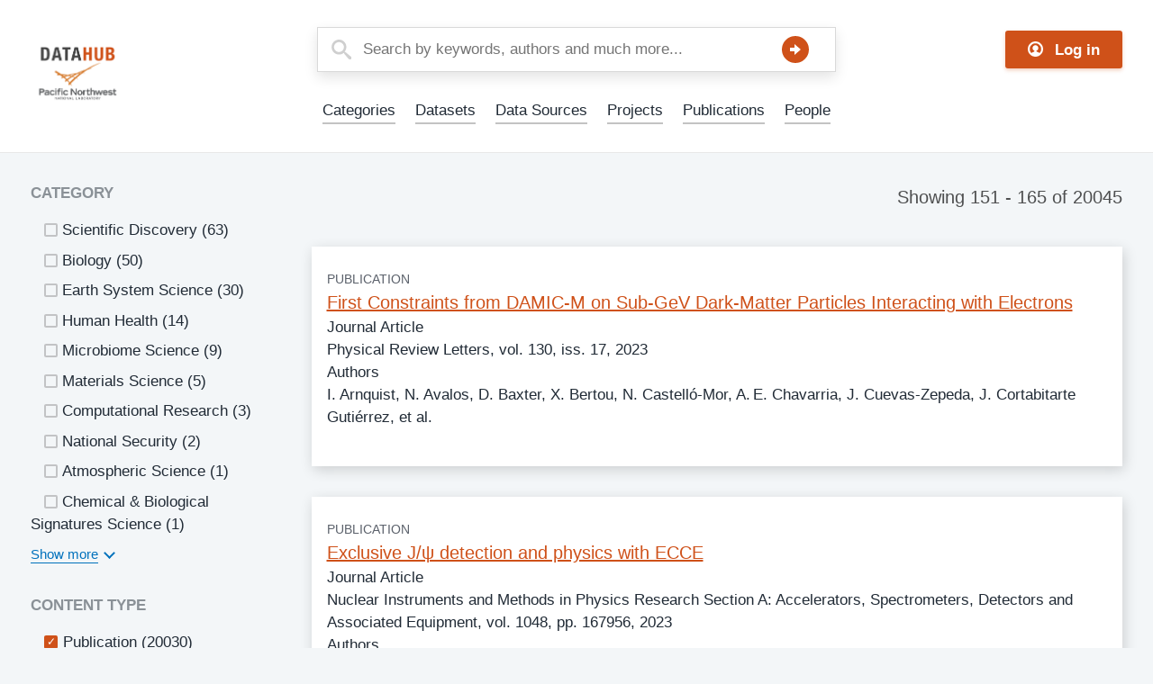

--- FILE ---
content_type: text/html; charset=UTF-8
request_url: https://data.pnnl.gov/?f%5B0%5D=content_type%3Apacifica_institution&f%5B1%5D=content_type%3Apacifica_publication&keys=&page=10
body_size: 74468
content:


<!DOCTYPE html>
<html lang="en" dir="ltr" prefix="content: http://purl.org/rss/1.0/modules/content/  dc: http://purl.org/dc/terms/  foaf: http://xmlns.com/foaf/0.1/  og: http://ogp.me/ns#  rdfs: http://www.w3.org/2000/01/rdf-schema#  schema: http://schema.org/  sioc: http://rdfs.org/sioc/ns#  sioct: http://rdfs.org/sioc/types#  skos: http://www.w3.org/2004/02/skos/core#  xsd: http://www.w3.org/2001/XMLSchema# " class="no-js">
  <head>
    <meta charset="utf-8" />
<script async src="https://www.googletagmanager.com/gtag/js?id=G-9PQ80FZLQJ"></script>
<script>window.dataLayer = window.dataLayer || [];function gtag(){dataLayer.push(arguments)};gtag("js", new Date());gtag("set", "developer_id.dMDhkMT", true);gtag("config", "G-9PQ80FZLQJ", {"groups":"default","page_placeholder":"PLACEHOLDER_page_location"});</script>
<link rel="canonical" href="https://data.pnnl.gov/" />
<link rel="shortlink" href="https://data.pnnl.gov/" />
<meta name="Generator" content="Drupal 9 (https://www.drupal.org)" />
<meta name="MobileOptimized" content="width" />
<meta name="HandheldFriendly" content="true" />
<meta name="viewport" content="width=device-width, initial-scale=1.0" />
<meta http-equiv="x-ua-compatible" content="ie=edge" />
<link rel="icon" href="/themes/contrib/datahub_theme/favicon.ico" type="image/vnd.microsoft.icon" />

    <title>Search | Datahub</title>
    <link rel="stylesheet" media="all" href="/sites/default/files/css/css_vOw3RLxHtohSPy8CwdqckWYpTZhUoCMjtWVMUNls61E.css" />
<link rel="stylesheet" media="all" href="/sites/default/files/css/css_FtoNlrSaByxO_BRBQ-iskhjSzOVBzTSKo_os7tyRy50.css" />

    <script src="/themes/contrib/datahub_theme/js/lib/modernizr.min.js?v=3.11.7"></script>
<script src="/core/misc/modernizr-additional-tests.js?v=3.11.7"></script>

  </head>
  <body class="path-frontpage front">
    <div class="skiplinks">
      <a href="#main" class="skiplinks__link visually-hidden focusable">Skip to main content</a>
    </div>
    
      <div class="dialog-off-canvas-main-canvas" data-off-canvas-main-canvas>
    
<div class="layout-container">
  <div class="l-site-header">
    <header class="l-header" role="banner">
  <div class="l-constrain">
        




  
  
    

  
      <div class="site-branding">
              <a class="site-logo" href="/" title="Home" rel="home">
  <img class="site-logo__image" src="/themes/contrib/datahub_theme/datahub-logo.png" alt="Home" />
</a>
                      </div>
  
  
  



  
  
    

  
      

  <div  class="menu menu--account">
      <a href="/user/login" class="button " >  <svg width="24px" height="24px" viewBox="0 0 24 24" version="1.1" xmlns="http://www.w3.org/2000/svg" xmlns:xlink="http://www.w3.org/1999/xlink">
    <path d="M12,0 C5.4,0 0,5.4 0,12 C0,18.6 5.4,24 12,24 C18.6,24 24,18.6 24,12 C24,5.4 18.6,0 12,0 Z M18.15,18.45 C17.55,17.4 16.35,16.95 15,16.5 C13.95,16.2 13.65,15.6 13.5,14.7 C15.15,14.1 16.5,12.45 16.5,10.5 C16.5,7.95 14.55,6 12,6 C9.45,6 7.5,7.95 7.5,10.5 C7.5,12.45 8.7,14.1 10.5,14.7 C10.35,15.6 10.05,16.2 9,16.5 C7.65,16.95 6.45,17.4 5.85,18.45 C4.05,16.8 3,14.55 3,12 C3,7.05 7.05,3 12,3 C16.95,3 21,7.05 21,12 C21,14.55 19.95,16.8 18.15,18.45 Z"></path>
  </svg>
<span>Log in</span></a>
  </div>

  
  
  




  <div  class="views-exposed-form block block--provider-views block--id-views-exposed-filter-blocksolr-search-content-page-1" data-drupal-selector="views-exposed-form-solr-search-content-page-1" id="block-exposedformsolr-search-contentpage-1">

  
  
    

      <div  class="block__content">
  
      <form action="/search" method="get" id="views-exposed-form-solr-search-content-page-1" accept-charset="UTF-8">
  

<div class="form-item form-item--textfield form-item--id-keys js-form-item js-form-type-textfield js-form-item-keys has-no-label">
        

<input placeholder="Search by keywords, authors and much more..." data-drupal-selector="edit-keys" type="text" id="edit-keys--2" name="keys" value="" size="30" maxlength="128" class="form-item__text">

        </div>

<div data-drupal-selector="edit-actions" class="form-actions form-wrapper js-form-wrapper" id="edit-actions--2">
<button data-drupal-selector="edit-submit-solr-search-content-2" type="submit" id="edit-submit-solr-search-content--2" value="Search" class="button js-form-submit">Search</button>
</div>


</form>

  
      </div>
  
  
  </div>




  <div  id="block-sitealert-2" class="block block--provider-site-alert block--id-site-alert-block">

  
  
    

      <div  class="block__content">
  
      <div class="site-alert" aria-live="polite"></div>
  
      </div>
  
  
  </div>

    </div>
</header>


    <div class="l-navigation">
  <div class="l-constrain">
        <nav role="navigation">
  <h2 class="visually-hidden">Main Menu</h2>
      

                          <ul  class="menu menu--main">
        
            
                              
      
      
      <li  class="menu__item">
        <a href="/categories" class="menu__link" data-drupal-link-system-path="categories">Categories</a>
              </li>
    
            
                              
      
      
      <li  class="menu__item">
        <a href="/search?f%5B0%5D=content_type%3Apacifica_data_set" title="Datasets" class="menu__link" data-drupal-link-query="{&quot;f&quot;:[&quot;content_type:pacifica_data_set&quot;]}" data-drupal-link-system-path="search">Datasets</a>
              </li>
    
            
                              
      
      
      <li  class="menu__item">
        <a href="/search?f%5B0%5D=content_type%3Apacifica_data_source" title="Data Source" class="menu__link" data-drupal-link-query="{&quot;f&quot;:[&quot;content_type:pacifica_data_source&quot;]}" data-drupal-link-system-path="search">Data Sources</a>
              </li>
    
            
                              
      
      
      <li  class="menu__item">
        <a href="/search?f%5B0%5D=content_type%3Apacifica_project" title="Projects" class="menu__link" data-drupal-link-query="{&quot;f&quot;:[&quot;content_type:pacifica_project&quot;]}" data-drupal-link-system-path="search">Projects</a>
              </li>
    
            
                                                    
      
      
      <li  class="menu__item is-active-trail">
        <a href="/search?f%5B0%5D=content_type%3Apacifica_publication" title="Publications" class="menu__link is-active-trail" data-drupal-link-query="{&quot;f&quot;:[&quot;content_type:pacifica_publication&quot;]}" data-drupal-link-system-path="search">Publications</a>
              </li>
    
            
                              
      
      
      <li  class="menu__item">
        <a href="/search?f%5B0%5D=content_type%3Apacifica_person" title="People" class="menu__link" data-drupal-link-query="{&quot;f&quot;:[&quot;content_type:pacifica_person&quot;]}" data-drupal-link-system-path="search">People</a>
              </li>
        </ul>
  


  </nav>

    </div>
</div>

  </div>

  <div class="l-breadcrumb">
  <div class="l-constrain">
        



  
  
    

  
      

  
  
  

    </div>
</div>


  

  <div class="l-help">
  <div class="l-constrain">
        <div data-drupal-messages-fallback class="hidden"></div>

    </div>
</div>


  <main id="main" class="main" role="main" tabindex="-1">

    

          <div class="l-constrain">
        <div class="main-sidebar">
          
<div class="l-sidebar-first">
  <div class="l-constrain">
    <details id="facet-sidebar" class="js-details" open="open">
      <summary class="facet-sidebar__details details__summary">
        <svg width="14px" height="12px" viewBox="0 0 14 12" version="1.1" xmlns="http://www.w3.org/2000/svg" xmlns:xlink="http://www.w3.org/1999/xlink">
  <g id="Page-1" stroke="none" stroke-width="1" fill="none" fill-rule="evenodd">
    <g id="Mobile-Copy" transform="translate(-252.000000, -68.000000)" fill="currentColor" fill-rule="nonzero">
      <g id="sort-tool" transform="translate(252.000000, 68.000000)">
        <path d="M12.8333333,0 L1.16666667,0 C0.522334459,0 0,0.5372583 0,1.2 C0,1.8627417 0.522334459,2.4 1.16666667,2.4 L12.8333333,2.4 C13.4776655,2.4 14,1.8627417 14,1.2 C14,0.5372583 13.4776655,0 12.8333333,0 Z" id="Path"></path>
        <path d="M10.5,4.8 L3.5,4.8 C2.85566779,4.8 2.33333333,5.3372583 2.33333333,6 C2.33333333,6.6627417 2.85566779,7.2 3.5,7.2 L10.5,7.2 C11.1443322,7.2 11.6666667,6.6627417 11.6666667,6 C11.6666667,5.3372583 11.1443322,4.8 10.5,4.8 Z" id="Path"></path>
        <path d="M8.16666667,9.6 L5.83333333,9.6 C5.18900113,9.6 4.66666667,10.1372583 4.66666667,10.8 C4.66666667,11.4627417 5.18900113,12 5.83333333,12 L8.16666667,12 C8.81099887,12 9.33333333,11.4627417 9.33333333,10.8 C9.33333333,10.1372583 8.81099887,9.6 8.16666667,9.6 Z" id="Path"></path>
      </g>
    </g>
  </g>
</svg>
 Filter results
      </summary>
      <div class="facet-sidebar__content">
	        



  <div  class="facet-inactive block-facet--checkbox block block--provider-facets block--id-facet-blockpac-category" id="block-category">

  
  
    

      <div  class="block__content">
  
      <div class="facets-widget-checkbox">
      <h3>Category</h3><ul data-drupal-facet-id="pac_category" data-drupal-facet-alias="category" class="facet-inactive js-facets-checkbox-links item-list__checkbox list list--clean"><li class="facet-item"><a href="/search?f%5B0%5D=category%3A7&amp;f%5B1%5D=content_type%3Apacifica_institution&amp;f%5B2%5D=content_type%3Apacifica_publication&amp;keys=" rel="nofollow" data-drupal-facet-item-id="category-7" data-drupal-facet-item-value="7" data-drupal-facet-item-count="63"><span class="facet-item__value">Scientific Discovery</span>
  <span class="facet-item__count">(63)</span>
</a></li><li class="facet-item"><a href="/search?f%5B0%5D=category%3A22&amp;f%5B1%5D=content_type%3Apacifica_institution&amp;f%5B2%5D=content_type%3Apacifica_publication&amp;keys=" rel="nofollow" data-drupal-facet-item-id="category-22" data-drupal-facet-item-value="22" data-drupal-facet-item-count="50"><span class="facet-item__value">Biology</span>
  <span class="facet-item__count">(50)</span>
</a></li><li class="facet-item"><a href="/search?f%5B0%5D=category%3A214&amp;f%5B1%5D=content_type%3Apacifica_institution&amp;f%5B2%5D=content_type%3Apacifica_publication&amp;keys=" rel="nofollow" data-drupal-facet-item-id="category-214" data-drupal-facet-item-value="214" data-drupal-facet-item-count="30"><span class="facet-item__value">Earth System Science</span>
  <span class="facet-item__count">(30)</span>
</a></li><li class="facet-item"><a href="/search?f%5B0%5D=category%3A202&amp;f%5B1%5D=content_type%3Apacifica_institution&amp;f%5B2%5D=content_type%3Apacifica_publication&amp;keys=" rel="nofollow" data-drupal-facet-item-id="category-202" data-drupal-facet-item-value="202" data-drupal-facet-item-count="14"><span class="facet-item__value">Human Health</span>
  <span class="facet-item__count">(14)</span>
</a></li><li class="facet-item"><a href="/search?f%5B0%5D=category%3A204&amp;f%5B1%5D=content_type%3Apacifica_institution&amp;f%5B2%5D=content_type%3Apacifica_publication&amp;keys=" rel="nofollow" data-drupal-facet-item-id="category-204" data-drupal-facet-item-value="204" data-drupal-facet-item-count="9"><span class="facet-item__value">Microbiome Science</span>
  <span class="facet-item__count">(9)</span>
</a></li><li class="facet-item"><a href="/search?f%5B0%5D=category%3A221&amp;f%5B1%5D=content_type%3Apacifica_institution&amp;f%5B2%5D=content_type%3Apacifica_publication&amp;keys=" rel="nofollow" data-drupal-facet-item-id="category-221" data-drupal-facet-item-value="221" data-drupal-facet-item-count="5"><span class="facet-item__value">Materials Science</span>
  <span class="facet-item__count">(5)</span>
</a></li><li class="facet-item"><a href="/search?f%5B0%5D=category%3A207&amp;f%5B1%5D=content_type%3Apacifica_institution&amp;f%5B2%5D=content_type%3Apacifica_publication&amp;keys=" rel="nofollow" data-drupal-facet-item-id="category-207" data-drupal-facet-item-value="207" data-drupal-facet-item-count="3"><span class="facet-item__value">Computational Research</span>
  <span class="facet-item__count">(3)</span>
</a></li><li class="facet-item"><a href="/search?f%5B0%5D=category%3A21&amp;f%5B1%5D=content_type%3Apacifica_institution&amp;f%5B2%5D=content_type%3Apacifica_publication&amp;keys=" rel="nofollow" data-drupal-facet-item-id="category-21" data-drupal-facet-item-value="21" data-drupal-facet-item-count="2"><span class="facet-item__value">National Security</span>
  <span class="facet-item__count">(2)</span>
</a></li><li class="facet-item"><a href="/search?f%5B0%5D=category%3A216&amp;f%5B1%5D=content_type%3Apacifica_institution&amp;f%5B2%5D=content_type%3Apacifica_publication&amp;keys=" rel="nofollow" data-drupal-facet-item-id="category-216" data-drupal-facet-item-value="216" data-drupal-facet-item-count="1"><span class="facet-item__value">Atmospheric Science</span>
  <span class="facet-item__count">(1)</span>
</a></li><li class="facet-item"><a href="/search?f%5B0%5D=category%3A279&amp;f%5B1%5D=content_type%3Apacifica_institution&amp;f%5B2%5D=content_type%3Apacifica_publication&amp;keys=" rel="nofollow" data-drupal-facet-item-id="category-279" data-drupal-facet-item-value="279" data-drupal-facet-item-count="1"><span class="facet-item__value">Chemical &amp; Biological Signatures Science</span>
  <span class="facet-item__count">(1)</span>
</a></li><li class="facet-item"><a href="/search?f%5B0%5D=category%3A8&amp;f%5B1%5D=content_type%3Apacifica_institution&amp;f%5B2%5D=content_type%3Apacifica_publication&amp;keys=" rel="nofollow" data-drupal-facet-item-id="category-8" data-drupal-facet-item-value="8" data-drupal-facet-item-count="1"><span class="facet-item__value">Chemistry</span>
  <span class="facet-item__count">(1)</span>
</a></li><li class="facet-item"><a href="/search?f%5B0%5D=category%3A264&amp;f%5B1%5D=content_type%3Apacifica_institution&amp;f%5B2%5D=content_type%3Apacifica_publication&amp;keys=" rel="nofollow" data-drupal-facet-item-id="category-264" data-drupal-facet-item-value="264" data-drupal-facet-item-count="1"><span class="facet-item__value">Computing &amp; Analytics</span>
  <span class="facet-item__count">(1)</span>
</a></li><li class="facet-item"><a href="/search?f%5B0%5D=category%3A266&amp;f%5B1%5D=content_type%3Apacifica_institution&amp;f%5B2%5D=content_type%3Apacifica_publication&amp;keys=" rel="nofollow" data-drupal-facet-item-id="category-266" data-drupal-facet-item-value="266" data-drupal-facet-item-count="1"><span class="facet-item__value">Data Analytics &amp; Machine Learning</span>
  <span class="facet-item__count">(1)</span>
</a></li><li class="facet-item"><a href="/search?f%5B0%5D=category%3A215&amp;f%5B1%5D=content_type%3Apacifica_institution&amp;f%5B2%5D=content_type%3Apacifica_publication&amp;keys=" rel="nofollow" data-drupal-facet-item-id="category-215" data-drupal-facet-item-value="215" data-drupal-facet-item-count="1"><span class="facet-item__value">Plant Science</span>
  <span class="facet-item__count">(1)</span>
</a></li><li class="facet-item"><a href="/search?f%5B0%5D=category%3A277&amp;f%5B1%5D=content_type%3Apacifica_institution&amp;f%5B2%5D=content_type%3Apacifica_publication&amp;keys=" rel="nofollow" data-drupal-facet-item-id="category-277" data-drupal-facet-item-value="277" data-drupal-facet-item-count="1"><span class="facet-item__value">Weapons of Mass Effect</span>
  <span class="facet-item__count">(1)</span>
</a></li></ul>
</div>

  
      </div>
  
  
  </div>




  <div  class="facet-active block-facet--checkbox block block--provider-facets block--id-facet-blockpac-content-type" id="block-contenttype">

  
  
    

      <div  class="block__content">
  
      <div class="facets-widget-checkbox">
      <h3>Content type</h3><ul data-drupal-facet-id="pac_content_type" data-drupal-facet-alias="content_type" class="facet-active js-facets-checkbox-links item-list__checkbox list list--clean"><li class="facet-item"><a href="/search?f%5B0%5D=content_type%3Apacifica_institution&amp;keys=" rel="nofollow" class="is-active" data-drupal-facet-item-id="content-type-pacifica-publication" data-drupal-facet-item-value="pacifica_publication" data-drupal-facet-item-count="20030">  <span class="facet-item__status js-facet-deactivate">(-)</span>
<span class="facet-item__value">Publication</span>
  <span class="facet-item__count">(20030)</span>
</a></li><li class="facet-item"><a href="/search?f%5B0%5D=content_type%3Apacifica_publication&amp;keys=" rel="nofollow" class="is-active" data-drupal-facet-item-id="content-type-pacifica-institution" data-drupal-facet-item-value="pacifica_institution" data-drupal-facet-item-count="15">  <span class="facet-item__status js-facet-deactivate">(-)</span>
<span class="facet-item__value">Institution</span>
  <span class="facet-item__count">(15)</span>
</a></li><li class="facet-item"><a href="/search?f%5B0%5D=content_type%3Apacifica_data_set&amp;f%5B1%5D=content_type%3Apacifica_institution&amp;f%5B2%5D=content_type%3Apacifica_publication&amp;keys=" rel="nofollow" data-drupal-facet-item-id="content-type-pacifica-data-set" data-drupal-facet-item-value="pacifica_data_set" data-drupal-facet-item-count="459"><span class="facet-item__value">Dataset</span>
  <span class="facet-item__count">(459)</span>
</a></li><li class="facet-item"><a href="/search?f%5B0%5D=content_type%3Apacifica_institution&amp;f%5B1%5D=content_type%3Apacifica_person&amp;f%5B2%5D=content_type%3Apacifica_publication&amp;keys=" rel="nofollow" data-drupal-facet-item-id="content-type-pacifica-person" data-drupal-facet-item-value="pacifica_person" data-drupal-facet-item-count="100"><span class="facet-item__value">Person</span>
  <span class="facet-item__count">(100)</span>
</a></li><li class="facet-item"><a href="/search?f%5B0%5D=content_type%3Apacifica_institution&amp;f%5B1%5D=content_type%3Apacifica_project&amp;f%5B2%5D=content_type%3Apacifica_publication&amp;keys=" rel="nofollow" data-drupal-facet-item-id="content-type-pacifica-project" data-drupal-facet-item-value="pacifica_project" data-drupal-facet-item-count="63"><span class="facet-item__value">Project</span>
  <span class="facet-item__count">(63)</span>
</a></li><li class="facet-item"><a href="/search?f%5B0%5D=content_type%3Apacifica_data_source&amp;f%5B1%5D=content_type%3Apacifica_institution&amp;f%5B2%5D=content_type%3Apacifica_publication&amp;keys=" rel="nofollow" data-drupal-facet-item-id="content-type-pacifica-data-source" data-drupal-facet-item-value="pacifica_data_source" data-drupal-facet-item-count="20"><span class="facet-item__value">Data Source</span>
  <span class="facet-item__count">(20)</span>
</a></li><li class="facet-item"><a href="/search?f%5B0%5D=content_type%3Apacifica_institution&amp;f%5B1%5D=content_type%3Apacifica_publication&amp;f%5B2%5D=content_type%3Apacifica_software&amp;keys=" rel="nofollow" data-drupal-facet-item-id="content-type-pacifica-software" data-drupal-facet-item-value="pacifica_software" data-drupal-facet-item-count="6"><span class="facet-item__value">Software</span>
  <span class="facet-item__count">(6)</span>
</a></li><li class="facet-item"><a href="/search?f%5B0%5D=content_type%3Apacifica_institution&amp;f%5B1%5D=content_type%3Apacifica_publication&amp;f%5B2%5D=content_type%3Apacifica_resource&amp;keys=" rel="nofollow" data-drupal-facet-item-id="content-type-pacifica-resource" data-drupal-facet-item-value="pacifica_resource" data-drupal-facet-item-count="4"><span class="facet-item__value">Resource</span>
  <span class="facet-item__count">(4)</span>
</a></li><li class="facet-item"><a href="/search?f%5B0%5D=content_type%3Apacifica_institution&amp;f%5B1%5D=content_type%3Apacifica_publication&amp;f%5B2%5D=content_type%3Apage&amp;keys=" rel="nofollow" data-drupal-facet-item-id="content-type-page" data-drupal-facet-item-value="page" data-drupal-facet-item-count="3"><span class="facet-item__value">Basic page</span>
  <span class="facet-item__count">(3)</span>
</a></li><li class="facet-item"><a href="/search?f%5B0%5D=content_type%3Abook&amp;f%5B1%5D=content_type%3Apacifica_institution&amp;f%5B2%5D=content_type%3Apacifica_publication&amp;keys=" rel="nofollow" data-drupal-facet-item-id="content-type-book" data-drupal-facet-item-value="book" data-drupal-facet-item-count="2"><span class="facet-item__value">Guide</span>
  <span class="facet-item__count">(2)</span>
</a></li><li class="facet-item"><a href="/search?f%5B0%5D=content_type%3Apacifica_institution&amp;f%5B1%5D=content_type%3Apacifica_method&amp;f%5B2%5D=content_type%3Apacifica_publication&amp;keys=" rel="nofollow" data-drupal-facet-item-id="content-type-pacifica-method" data-drupal-facet-item-value="pacifica_method" data-drupal-facet-item-count="1"><span class="facet-item__value">Method</span>
  <span class="facet-item__count">(1)</span>
</a></li></ul>
</div>

  
      </div>
  
  
  </div>




  <div  class="facet-inactive hidden block-facet--checkbox block block--provider-facets block--id-facet-blockpac-data-source-type" id="block-datasourcetype">

  
  
    

      <div  class="block__content">
  
      
<div data-drupal-facet-id="pac_data_source_type" class="facet-empty facet-hidden"><div class="facets-widget-checkbox">
      
</div>
</div>

  
      </div>
  
  
  </div>




  <div  class="facet-inactive hidden block-facet--checkbox block block--provider-facets block--id-facet-blockpac-data-set-type" id="block-datasettype">

  
  
    

      <div  class="block__content">
  
      
<div data-drupal-facet-id="pac_data_set_type" class="facet-empty facet-hidden"><div class="facets-widget-checkbox">
      
</div>
</div>

  
      </div>
  
  
  </div>




  <div  class="facet-inactive block-facet--checkbox block block--provider-facets block--id-facet-blockpac-institution-type" id="block-institutiontype">

  
  
    

      <div  class="block__content">
  
      <div class="facets-widget-checkbox">
      <h3>Institution Type</h3><ul data-drupal-facet-id="pac_institution_type" data-drupal-facet-alias="institution_type" class="facet-inactive js-facets-checkbox-links item-list__checkbox list list--clean"><li class="facet-item"><a href="/search?f%5B0%5D=content_type%3Apacifica_institution&amp;f%5B1%5D=content_type%3Apacifica_publication&amp;f%5B2%5D=institution_type%3A41&amp;keys=" rel="nofollow" data-drupal-facet-item-id="institution-type-41" data-drupal-facet-item-value="41" data-drupal-facet-item-count="7"><span class="facet-item__value">University</span>
  <span class="facet-item__count">(7)</span>
</a></li><li class="facet-item"><a href="/search?f%5B0%5D=content_type%3Apacifica_institution&amp;f%5B1%5D=content_type%3Apacifica_publication&amp;f%5B2%5D=institution_type%3A44&amp;keys=" rel="nofollow" data-drupal-facet-item-id="institution-type-44" data-drupal-facet-item-value="44" data-drupal-facet-item-count="2"><span class="facet-item__value">Federal Agency</span>
  <span class="facet-item__count">(2)</span>
</a></li><li class="facet-item"><a href="/search?f%5B0%5D=content_type%3Apacifica_institution&amp;f%5B1%5D=content_type%3Apacifica_publication&amp;f%5B2%5D=institution_type%3A42&amp;keys=" rel="nofollow" data-drupal-facet-item-id="institution-type-42" data-drupal-facet-item-value="42" data-drupal-facet-item-count="1"><span class="facet-item__value">National Laboratory</span>
  <span class="facet-item__count">(1)</span>
</a></li></ul>
</div>

  
      </div>
  
  
  </div>




  <div  class="facet-inactive hidden block-facet--checkbox block block--provider-facets block--id-facet-blockpac-person-type" id="block-persontype">

  
  
    

      <div  class="block__content">
  
      
<div data-drupal-facet-id="pac_person_type" class="facet-empty facet-hidden"><div class="facets-widget-checkbox">
      
</div>
</div>

  
      </div>
  
  
  </div>




  <div  class="facet-inactive hidden block-facet--checkbox block block--provider-facets block--id-facet-blockpac-project-type" id="block-projecttype">

  
  
    

      <div  class="block__content">
  
      
<div data-drupal-facet-id="pac_project_type" class="facet-empty facet-hidden"><div class="facets-widget-checkbox">
      
</div>
</div>

  
      </div>
  
  
  </div>




  <div  class="facet-inactive block-facet--checkbox block block--provider-facets block--id-facet-blockpac-publication-type" id="block-publicationtype">

  
  
    

      <div  class="block__content">
  
      <div class="facets-widget-checkbox">
      <h3>Publication Type</h3><ul data-drupal-facet-id="pac_publication_type" data-drupal-facet-alias="publication_type" class="facet-inactive js-facets-checkbox-links item-list__checkbox list list--clean"><li class="facet-item"><a href="/search?f%5B0%5D=content_type%3Apacifica_institution&amp;f%5B1%5D=content_type%3Apacifica_publication&amp;f%5B2%5D=publication_type%3A675&amp;keys=" rel="nofollow" data-drupal-facet-item-id="publication-type-675" data-drupal-facet-item-value="675" data-drupal-facet-item-count="17982"><span class="facet-item__value">Journal Article</span>
  <span class="facet-item__count">(17982)</span>
</a></li><li class="facet-item"><a href="/search?f%5B0%5D=content_type%3Apacifica_institution&amp;f%5B1%5D=content_type%3Apacifica_publication&amp;f%5B2%5D=publication_type%3A684&amp;keys=" rel="nofollow" data-drupal-facet-item-id="publication-type-684" data-drupal-facet-item-value="684" data-drupal-facet-item-count="1734"><span class="facet-item__value">Proceedings Article</span>
  <span class="facet-item__count">(1734)</span>
</a></li><li class="facet-item"><a href="/search?f%5B0%5D=content_type%3Apacifica_institution&amp;f%5B1%5D=content_type%3Apacifica_publication&amp;f%5B2%5D=publication_type%3A664&amp;keys=" rel="nofollow" data-drupal-facet-item-id="publication-type-664" data-drupal-facet-item-value="664" data-drupal-facet-item-count="145"><span class="facet-item__value">Book Chapter</span>
  <span class="facet-item__count">(145)</span>
</a></li><li class="facet-item"><a href="/search?f%5B0%5D=content_type%3Apacifica_institution&amp;f%5B1%5D=content_type%3Apacifica_publication&amp;f%5B2%5D=publication_type%3A73&amp;keys=" rel="nofollow" data-drupal-facet-item-id="publication-type-73" data-drupal-facet-item-value="73" data-drupal-facet-item-count="88"><span class="facet-item__value">Journal Article</span>
  <span class="facet-item__count">(88)</span>
</a></li><li class="facet-item"><a href="/search?f%5B0%5D=content_type%3Apacifica_institution&amp;f%5B1%5D=content_type%3Apacifica_publication&amp;f%5B2%5D=publication_type%3A663&amp;keys=" rel="nofollow" data-drupal-facet-item-id="publication-type-663" data-drupal-facet-item-value="663" data-drupal-facet-item-count="14"><span class="facet-item__value">Book</span>
  <span class="facet-item__count">(14)</span>
</a></li><li class="facet-item"><a href="/search?f%5B0%5D=content_type%3Apacifica_institution&amp;f%5B1%5D=content_type%3Apacifica_publication&amp;f%5B2%5D=publication_type%3A77&amp;keys=" rel="nofollow" data-drupal-facet-item-id="publication-type-77" data-drupal-facet-item-value="77" data-drupal-facet-item-count="2"><span class="facet-item__value">Conference Paper</span>
  <span class="facet-item__count">(2)</span>
</a></li><li class="facet-item"><a href="/search?f%5B0%5D=content_type%3Apacifica_institution&amp;f%5B1%5D=content_type%3Apacifica_publication&amp;f%5B2%5D=publication_type%3A74&amp;keys=" rel="nofollow" data-drupal-facet-item-id="publication-type-74" data-drupal-facet-item-value="74" data-drupal-facet-item-count="1"><span class="facet-item__value">Book Chapter</span>
  <span class="facet-item__count">(1)</span>
</a></li><li class="facet-item"><a href="/search?f%5B0%5D=content_type%3Apacifica_institution&amp;f%5B1%5D=content_type%3Apacifica_publication&amp;f%5B2%5D=publication_type%3A79&amp;keys=" rel="nofollow" data-drupal-facet-item-id="publication-type-79" data-drupal-facet-item-value="79" data-drupal-facet-item-count="1"><span class="facet-item__value">Report</span>
  <span class="facet-item__count">(1)</span>
</a></li></ul>
</div>

  
      </div>
  
  
  </div>




  <div  class="facet-inactive block-facet--date-range block block--provider-facets block--id-facet-blockcreated" id="block-created-2">

  
  
    

      <div  class="block__content">
  
      <div class="facets-widget-date_range">
      <ul data-drupal-facet-id="created" data-drupal-facet-alias="created" class="facet-inactive item-list__date_range list list--clean"><li>

<div class="form-item form-item--date form-item--id- js-form-item js-form-type-date js-form-item-">
      
<label for="created_min" class="form-item__label">
    Date from
      </label>
        

<input class="facet-date-range form-item__date" id="created_min" name="created_min" data-type="date-range-min" type="date">

        </div>
</li><li>

<div class="form-item form-item--date form-item--id- js-form-item js-form-type-date js-form-item-">
      
<label for="created_max" class="form-item__label">
    Date to
      </label>
        

<input class="facet-date-range form-item__date" id="created_max" name="created_max" data-type="date-range-max" type="date">

        </div>
</li></ul>
</div>

  
      </div>
  
  
  </div>




  <div  class="facet-inactive hidden block-facet--checkbox block block--provider-facets block--id-facet-blockpac-resource-type" id="block-resourcetype">

  
  
    

      <div  class="block__content">
  
      
<div data-drupal-facet-id="pac_resource_type" class="facet-empty facet-hidden"><div class="facets-widget-checkbox">
      
</div>
</div>

  
      </div>
  
  
  </div>




  <div  class="facet-inactive hidden block-facet--checkbox block block--provider-facets block--id-facet-blockpac-software-type" id="block-softwaretype">

  
  
    

      <div  class="block__content">
  
      
<div data-drupal-facet-id="pac_software_type" class="facet-empty facet-hidden"><div class="facets-widget-checkbox">
      
</div>
</div>

  
      </div>
  
  
  </div>




  <div  class="facet-inactive block-facet--checkbox block block--provider-facets block--id-facet-blocktags" id="block-tags">

  
  
    

      <div  class="block__content">
  
      <div class="facets-widget-checkbox">
      <h3>Tags</h3><ul data-drupal-facet-id="tags" data-drupal-facet-alias="tags" class="facet-inactive js-facets-checkbox-links item-list__checkbox list list--clean"><li class="facet-item"><a href="/search?f%5B0%5D=content_type%3Apacifica_institution&amp;f%5B1%5D=content_type%3Apacifica_publication&amp;f%5B2%5D=tags%3A302&amp;keys=" rel="nofollow" data-drupal-facet-item-id="tags-302" data-drupal-facet-item-value="302" data-drupal-facet-item-count="13"><span class="facet-item__value">Viruses</span>
  <span class="facet-item__count">(13)</span>
</a></li><li class="facet-item"><a href="/search?f%5B0%5D=content_type%3Apacifica_institution&amp;f%5B1%5D=content_type%3Apacifica_publication&amp;f%5B2%5D=tags%3A578&amp;keys=" rel="nofollow" data-drupal-facet-item-id="tags-578" data-drupal-facet-item-value="578" data-drupal-facet-item-count="10"><span class="facet-item__value">Soil Microbiology</span>
  <span class="facet-item__count">(10)</span>
</a></li><li class="facet-item"><a href="/search?f%5B0%5D=content_type%3Apacifica_institution&amp;f%5B1%5D=content_type%3Apacifica_publication&amp;f%5B2%5D=tags%3A300&amp;keys=" rel="nofollow" data-drupal-facet-item-id="tags-300" data-drupal-facet-item-value="300" data-drupal-facet-item-count="9"><span class="facet-item__value">Health</span>
  <span class="facet-item__count">(9)</span>
</a></li><li class="facet-item"><a href="/search?f%5B0%5D=content_type%3Apacifica_institution&amp;f%5B1%5D=content_type%3Apacifica_publication&amp;f%5B2%5D=tags%3A303&amp;keys=" rel="nofollow" data-drupal-facet-item-id="tags-303" data-drupal-facet-item-value="303" data-drupal-facet-item-count="9"><span class="facet-item__value">Virology</span>
  <span class="facet-item__count">(9)</span>
</a></li><li class="facet-item"><a href="/search?f%5B0%5D=content_type%3Apacifica_institution&amp;f%5B1%5D=content_type%3Apacifica_publication&amp;f%5B2%5D=tags%3A301&amp;keys=" rel="nofollow" data-drupal-facet-item-id="tags-301" data-drupal-facet-item-value="301" data-drupal-facet-item-count="9"><span class="facet-item__value">Virus</span>
  <span class="facet-item__count">(9)</span>
</a></li><li class="facet-item"><a href="/search?f%5B0%5D=content_type%3Apacifica_institution&amp;f%5B1%5D=content_type%3Apacifica_publication&amp;f%5B2%5D=tags%3A157585&amp;keys=" rel="nofollow" data-drupal-facet-item-id="tags-157585" data-drupal-facet-item-value="157585" data-drupal-facet-item-count="5"><span class="facet-item__value">PerCon SFA</span>
  <span class="facet-item__count">(5)</span>
</a></li><li class="facet-item"><a href="/search?f%5B0%5D=content_type%3Apacifica_institution&amp;f%5B1%5D=content_type%3Apacifica_publication&amp;f%5B2%5D=tags%3A181438&amp;keys=" rel="nofollow" data-drupal-facet-item-id="tags-181438" data-drupal-facet-item-value="181438" data-drupal-facet-item-count="5"><span class="facet-item__value">Predictive Phenomics</span>
  <span class="facet-item__count">(5)</span>
</a></li><li class="facet-item"><a href="/search?f%5B0%5D=content_type%3Apacifica_institution&amp;f%5B1%5D=content_type%3Apacifica_publication&amp;f%5B2%5D=tags%3A154588&amp;keys=" rel="nofollow" data-drupal-facet-item-id="tags-154588" data-drupal-facet-item-value="154588" data-drupal-facet-item-count="4"><span class="facet-item__value">Ions</span>
  <span class="facet-item__count">(4)</span>
</a></li><li class="facet-item"><a href="/search?f%5B0%5D=content_type%3Apacifica_institution&amp;f%5B1%5D=content_type%3Apacifica_publication&amp;f%5B2%5D=tags%3A566&amp;keys=" rel="nofollow" data-drupal-facet-item-id="tags-566" data-drupal-facet-item-value="566" data-drupal-facet-item-count="4"><span class="facet-item__value">Microbiome</span>
  <span class="facet-item__count">(4)</span>
</a></li><li class="facet-item"><a href="/search?f%5B0%5D=content_type%3Apacifica_institution&amp;f%5B1%5D=content_type%3Apacifica_publication&amp;f%5B2%5D=tags%3A625&amp;keys=" rel="nofollow" data-drupal-facet-item-id="tags-625" data-drupal-facet-item-value="625" data-drupal-facet-item-count="4"><span class="facet-item__value">Nanoparticles</span>
  <span class="facet-item__count">(4)</span>
</a></li><li class="facet-item"><a href="/search?f%5B0%5D=content_type%3Apacifica_institution&amp;f%5B1%5D=content_type%3Apacifica_publication&amp;f%5B2%5D=tags%3A575&amp;keys=" rel="nofollow" data-drupal-facet-item-id="tags-575" data-drupal-facet-item-value="575" data-drupal-facet-item-count="4"><span class="facet-item__value">Omics</span>
  <span class="facet-item__count">(4)</span>
</a></li><li class="facet-item"><a href="/search?f%5B0%5D=content_type%3Apacifica_institution&amp;f%5B1%5D=content_type%3Apacifica_publication&amp;f%5B2%5D=tags%3A576&amp;keys=" rel="nofollow" data-drupal-facet-item-id="tags-576" data-drupal-facet-item-value="576" data-drupal-facet-item-count="4"><span class="facet-item__value">sequencing</span>
  <span class="facet-item__count">(4)</span>
</a></li><li class="facet-item"><a href="/search?f%5B0%5D=content_type%3Apacifica_institution&amp;f%5B1%5D=content_type%3Apacifica_publication&amp;f%5B2%5D=tags%3A630&amp;keys=" rel="nofollow" data-drupal-facet-item-id="tags-630" data-drupal-facet-item-value="630" data-drupal-facet-item-count="3"><span class="facet-item__value">Electrical energy</span>
  <span class="facet-item__count">(3)</span>
</a></li><li class="facet-item"><a href="/search?f%5B0%5D=content_type%3Apacifica_institution&amp;f%5B1%5D=content_type%3Apacifica_publication&amp;f%5B2%5D=tags%3A649&amp;keys=" rel="nofollow" data-drupal-facet-item-id="tags-649" data-drupal-facet-item-value="649" data-drupal-facet-item-count="3"><span class="facet-item__value">Energy</span>
  <span class="facet-item__count">(3)</span>
</a></li><li class="facet-item"><a href="/search?f%5B0%5D=content_type%3Apacifica_institution&amp;f%5B1%5D=content_type%3Apacifica_publication&amp;f%5B2%5D=tags%3A581&amp;keys=" rel="nofollow" data-drupal-facet-item-id="tags-581" data-drupal-facet-item-value="581" data-drupal-facet-item-count="3"><span class="facet-item__value">Fungi</span>
  <span class="facet-item__count">(3)</span>
</a></li><li class="facet-item"><a href="/search?f%5B0%5D=content_type%3Apacifica_institution&amp;f%5B1%5D=content_type%3Apacifica_publication&amp;f%5B2%5D=tags%3A126&amp;keys=" rel="nofollow" data-drupal-facet-item-id="tags-126" data-drupal-facet-item-value="126" data-drupal-facet-item-count="3"><span class="facet-item__value">Genomics</span>
  <span class="facet-item__count">(3)</span>
</a></li><li class="facet-item"><a href="/search?f%5B0%5D=content_type%3Apacifica_institution&amp;f%5B1%5D=content_type%3Apacifica_publication&amp;f%5B2%5D=tags%3A568&amp;keys=" rel="nofollow" data-drupal-facet-item-id="tags-568" data-drupal-facet-item-value="568" data-drupal-facet-item-count="3"><span class="facet-item__value">Metagenomics</span>
  <span class="facet-item__count">(3)</span>
</a></li><li class="facet-item"><a href="/search?f%5B0%5D=content_type%3Apacifica_institution&amp;f%5B1%5D=content_type%3Apacifica_publication&amp;f%5B2%5D=tags%3A160610&amp;keys=" rel="nofollow" data-drupal-facet-item-id="tags-160610" data-drupal-facet-item-value="160610" data-drupal-facet-item-count="3"><span class="facet-item__value">RNA Sequence Analysis</span>
  <span class="facet-item__count">(3)</span>
</a></li><li class="facet-item"><a href="/search?f%5B0%5D=content_type%3Apacifica_institution&amp;f%5B1%5D=content_type%3Apacifica_publication&amp;f%5B2%5D=tags%3A652&amp;keys=" rel="nofollow" data-drupal-facet-item-id="tags-652" data-drupal-facet-item-value="652" data-drupal-facet-item-count="3"><span class="facet-item__value">Sodium</span>
  <span class="facet-item__count">(3)</span>
</a></li><li class="facet-item"><a href="/search?f%5B0%5D=content_type%3Apacifica_institution&amp;f%5B1%5D=content_type%3Apacifica_publication&amp;f%5B2%5D=tags%3A660&amp;keys=" rel="nofollow" data-drupal-facet-item-id="tags-660" data-drupal-facet-item-value="660" data-drupal-facet-item-count="3"><span class="facet-item__value">Synthetic Biology</span>
  <span class="facet-item__count">(3)</span>
</a></li><li class="facet-item"><a href="/search?f%5B0%5D=content_type%3Apacifica_institution&amp;f%5B1%5D=content_type%3Apacifica_publication&amp;f%5B2%5D=tags%3A612&amp;keys=" rel="nofollow" data-drupal-facet-item-id="tags-612" data-drupal-facet-item-value="612" data-drupal-facet-item-count="3"><span class="facet-item__value">Transcriptomics</span>
  <span class="facet-item__count">(3)</span>
</a></li><li class="facet-item"><a href="/search?f%5B0%5D=content_type%3Apacifica_institution&amp;f%5B1%5D=content_type%3Apacifica_publication&amp;f%5B2%5D=tags%3A618&amp;keys=" rel="nofollow" data-drupal-facet-item-id="tags-618" data-drupal-facet-item-value="618" data-drupal-facet-item-count="2"><span class="facet-item__value">Aggregation</span>
  <span class="facet-item__count">(2)</span>
</a></li><li class="facet-item"><a href="/search?f%5B0%5D=content_type%3Apacifica_institution&amp;f%5B1%5D=content_type%3Apacifica_publication&amp;f%5B2%5D=tags%3A620&amp;keys=" rel="nofollow" data-drupal-facet-item-id="tags-620" data-drupal-facet-item-value="620" data-drupal-facet-item-count="2"><span class="facet-item__value">Anions</span>
  <span class="facet-item__count">(2)</span>
</a></li><li class="facet-item"><a href="/search?f%5B0%5D=content_type%3Apacifica_institution&amp;f%5B1%5D=content_type%3Apacifica_publication&amp;f%5B2%5D=tags%3A580&amp;keys=" rel="nofollow" data-drupal-facet-item-id="tags-580" data-drupal-facet-item-value="580" data-drupal-facet-item-count="2"><span class="facet-item__value">Carbon Cycling</span>
  <span class="facet-item__count">(2)</span>
</a></li><li class="facet-item"><a href="/search?f%5B0%5D=content_type%3Apacifica_institution&amp;f%5B1%5D=content_type%3Apacifica_publication&amp;f%5B2%5D=tags%3A621&amp;keys=" rel="nofollow" data-drupal-facet-item-id="tags-621" data-drupal-facet-item-value="621" data-drupal-facet-item-count="2"><span class="facet-item__value">Cations</span>
  <span class="facet-item__count">(2)</span>
</a></li><li class="facet-item"><a href="/search?f%5B0%5D=content_type%3Apacifica_institution&amp;f%5B1%5D=content_type%3Apacifica_publication&amp;f%5B2%5D=tags%3A543&amp;keys=" rel="nofollow" data-drupal-facet-item-id="tags-543" data-drupal-facet-item-value="543" data-drupal-facet-item-count="2"><span class="facet-item__value">Mass Spectrometry</span>
  <span class="facet-item__count">(2)</span>
</a></li><li class="facet-item"><a href="/search?f%5B0%5D=content_type%3Apacifica_institution&amp;f%5B1%5D=content_type%3Apacifica_publication&amp;f%5B2%5D=tags%3A305&amp;keys=" rel="nofollow" data-drupal-facet-item-id="tags-305" data-drupal-facet-item-value="305" data-drupal-facet-item-count="2"><span class="facet-item__value">microbiome stability</span>
  <span class="facet-item__count">(2)</span>
</a></li><li class="facet-item"><a href="/search?f%5B0%5D=content_type%3Apacifica_institution&amp;f%5B1%5D=content_type%3Apacifica_publication&amp;f%5B2%5D=tags%3A311&amp;keys=" rel="nofollow" data-drupal-facet-item-id="tags-311" data-drupal-facet-item-value="311" data-drupal-facet-item-count="2"><span class="facet-item__value">Polymer Materials</span>
  <span class="facet-item__count">(2)</span>
</a></li><li class="facet-item"><a href="/search?f%5B0%5D=content_type%3Apacifica_institution&amp;f%5B1%5D=content_type%3Apacifica_publication&amp;f%5B2%5D=tags%3A517&amp;keys=" rel="nofollow" data-drupal-facet-item-id="tags-517" data-drupal-facet-item-value="517" data-drupal-facet-item-count="2"><span class="facet-item__value">Proteomics</span>
  <span class="facet-item__count">(2)</span>
</a></li><li class="facet-item"><a href="/search?f%5B0%5D=content_type%3Apacifica_institution&amp;f%5B1%5D=content_type%3Apacifica_publication&amp;f%5B2%5D=tags%3A556&amp;keys=" rel="nofollow" data-drupal-facet-item-id="tags-556" data-drupal-facet-item-value="556" data-drupal-facet-item-count="2"><span class="facet-item__value">Spectroscopy</span>
  <span class="facet-item__count">(2)</span>
</a></li></ul>
</div>

  
      </div>
  
  
  </div>

  	  </div>
	</details>
  </div>
</div>


          <div class="l-content">
  <div class="l-constrain">
        



  
  
    

  
      
<div class="views-element-container">



<div  class="view view--solr-search-content view--display-page_1 js-view-dom-id-24ef2e7cad78198770737929b80096cba6fc09d59a79a801c522fdda6e9ea5e7">

  
    

      <div class="view__header">
      <div align="right">Showing 151 - 165 of 20045</div>
    </div>
  
  
  
      <div class="view__content">
      


      <div  class="view__row">
      
  


<div  data-history-node-id="33759" role="article" about="/group/nodes/publication/33759">
<div class="card ">
  <div class="card__body">
    <div class="card__header">
              <div class="card__label">Publication</div>
            <div class="card__title">
        <a href="/group/nodes/publication/33759">          <span>First Constraints from DAMIC-M on Sub-GeV Dark-Matter Particles Interacting with Electrons</span>

        </a>      </div>
    </div>
    <div class="card__content">
            <div data-badge-popover="left" data-badge-type="donut" data-doi="10.1103/physrevlett.130.171003" class="altmetric-embed pnnl-altmetric"></div>
    
<div class="field field--name-body field--type-text-with-summary field--label-hidden">
      <div class="field--items ">
              <div class="field--label">Journal Article</div>
        <div>Physical Review Letters, vol. 130, iss. 17, 2023</div>
            <div class="field--label">Authors</div>
      <div>
      I. Arnquist, N. Avalos, D. Baxter, X. Bertou, N. Castelló-Mor, A. E. Chavarria, J. Cuevas-Zepeda, J. Cortabitarte Gutiérrez, et al.
      </div>
          </div>
  </div>


    </div>
      </div>
  </div>
</div>

    </div>
        <div  class="view__row">
      
  


<div  data-history-node-id="33760" role="article" about="/group/nodes/publication/33760">
<div class="card ">
  <div class="card__body">
    <div class="card__header">
              <div class="card__label">Publication</div>
            <div class="card__title">
        <a href="/group/nodes/publication/33760">          <span>Exclusive J/ψ detection and physics with ECCE</span>

        </a>      </div>
    </div>
    <div class="card__content">
            <div data-badge-popover="left" data-badge-type="donut" data-doi="10.1016/j.nima.2022.167956" class="altmetric-embed pnnl-altmetric"></div>
    
<div class="field field--name-body field--type-text-with-summary field--label-hidden">
      <div class="field--items ">
              <div class="field--label">Journal Article</div>
        <div>Nuclear Instruments and Methods in Physics Research Section A: Accelerators, Spectrometers, Detectors and Associated Equipment, vol. 1048, pp. 167956, 2023</div>
            <div class="field--label">Authors</div>
      <div>
      X. Li, J.K. Adkins, Y. Akiba, A. Albataineh, M. Amaryan, I.C. Arsene, C. Ayerbe Gayoso, J. Bae, et al.
      </div>
          </div>
  </div>


    </div>
      </div>
  </div>
</div>

    </div>
        <div  class="view__row">
      
  


<div  data-history-node-id="33781" role="article" about="/group/nodes/publication/33781">
<div class="card ">
  <div class="card__body">
    <div class="card__header">
              <div class="card__label">Publication</div>
            <div class="card__title">
        <a href="/group/nodes/publication/33781">          <span>LungMAP Portal Ecosystem: Systems-Level Exploration of the Lung</span>

        </a>      </div>
    </div>
    <div class="card__content">
            <div data-badge-popover="left" data-badge-type="donut" data-doi="10.1165/rcmb.2022-0165oc" class="altmetric-embed pnnl-altmetric"></div>
    
<div class="field field--name-body field--type-text-with-summary field--label-hidden">
      <div class="field--items ">
              <div class="field--label">Journal Article</div>
        <div>American Journal of Respiratory Cell and Molecular Biology, 2022</div>
            <div class="field--label">Authors</div>
      <div>
      Nathan Gaddis, Joshua Fortriede, Minzhe Guo, Eric E Bardes, Michal Kouril, Scott Tabar, Kevin Burns, Maryanne E Ardini-Poleske, et al.
      </div>
          </div>
  </div>


    </div>
      </div>
  </div>
</div>

    </div>
        <div  class="view__row">
      
  


<div  data-history-node-id="33758" role="article" about="/group/nodes/publication/33758">
<div class="card ">
  <div class="card__body">
    <div class="card__header">
              <div class="card__label">Publication</div>
            <div class="card__title">
        <a href="/group/nodes/publication/33758">          <span>Remote effects of Tibetan Plateau spring land temperature on global subseasonal to seasonal precipitation prediction and comparison with effects of sea surface temperature: the GEWEX/LS4P Phase I experiment</span>

        </a>      </div>
    </div>
    <div class="card__content">
            <div data-badge-popover="left" data-badge-type="donut" data-doi="10.1007/s00382-023-06905-5" class="altmetric-embed pnnl-altmetric"></div>
    
<div class="field field--name-body field--type-text-with-summary field--label-hidden">
      <div class="field--items ">
              <div class="field--label">Journal Article</div>
        <div>Climate Dynamics, 2023</div>
            <div class="field--label">Authors</div>
      <div>
      Yongkang Xue, Ismaila Diallo, Aaron A. Boone, Yang Zhang, Xubin Zeng, William K. M. Lau, J. David Neelin, Tandong Yao, et al.
      </div>
          </div>
  </div>


    </div>
      </div>
  </div>
</div>

    </div>
        <div  class="view__row">
      
  


<div  data-history-node-id="33780" role="article" about="/group/nodes/publication/33780">
<div class="card ">
  <div class="card__body">
    <div class="card__header">
              <div class="card__label">Publication</div>
            <div class="card__title">
        <a href="/group/nodes/publication/33780">          <span>Chemodiversity of riverine dissolved organic matter: Effects of local environments and watershed characteristics</span>

        </a>      </div>
    </div>
    <div class="card__content">
            <div data-badge-popover="left" data-badge-type="donut" data-doi="10.1016/j.watres.2023.121054" class="altmetric-embed pnnl-altmetric"></div>
    
<div class="field field--name-body field--type-text-with-summary field--label-hidden">
      <div class="field--items ">
              <div class="field--label">Journal Article</div>
        <div>Water Research, vol. 250, pp. 121054, 2024</div>
            <div class="field--label">Authors</div>
      <div>
      Yifan Cui, Shuailong Wen, James C. Stegen, Ang Hu, Jianjun Wang
      </div>
          </div>
  </div>


    </div>
      </div>
  </div>
</div>

    </div>
        <div  class="view__row">
      
  


<div  data-history-node-id="33763" role="article" about="/group/nodes/publication/33763">
<div class="card ">
  <div class="card__body">
    <div class="card__header">
              <div class="card__label">Publication</div>
            <div class="card__title">
        <a href="/group/nodes/publication/33763">          <span>Microelectrode Arrays Measure Blocking of Voltage‐Gated Calcium Ion Channels on Supported Lipid Bilayers Derived from Primary Neurons</span>

        </a>      </div>
    </div>
    <div class="card__content">
            <div data-badge-popover="left" data-badge-type="donut" data-doi="10.1002/advs.202304301" class="altmetric-embed pnnl-altmetric"></div>
    
<div class="field field--name-body field--type-text-with-summary field--label-hidden">
      <div class="field--items ">
              <div class="field--label">Journal Article</div>
        <div>Advanced Science, 2023</div>
            <div class="field--label">Authors</div>
      <div>
      Zixuan Lu, Chiara Barberio, Ana Fernandez‐Villegas, Aimee Withers, Alexandra Wheeler, Konstantinos Kallitsis, Eleonora Martinelli, Achilleas Savva, et al.
      </div>
          </div>
  </div>


    </div>
      </div>
  </div>
</div>

    </div>
        <div  class="view__row">
      
  


<div  data-history-node-id="33769" role="article" about="/group/nodes/publication/33769">
<div class="card ">
  <div class="card__body">
    <div class="card__header">
              <div class="card__label">Publication</div>
            <div class="card__title">
        <a href="/group/nodes/publication/33769">          <span>Enhanced toughness and tear resistance of thin-walled High-Pressure Die-Cast aluminum alloys through Friction stir processing</span>

        </a>      </div>
    </div>
    <div class="card__content">
            <div data-badge-popover="left" data-badge-type="donut" data-doi="10.1016/j.matlet.2023.135752" class="altmetric-embed pnnl-altmetric"></div>
    
<div class="field field--name-body field--type-text-with-summary field--label-hidden">
      <div class="field--items ">
              <div class="field--label">Journal Article</div>
        <div>Materials Letters, vol. 357, pp. 135752, 2024</div>
            <div class="field--label">Authors</div>
      <div>
      Avik Samanta, Amrita Lall, Hrishikesh Das, Robert J. Seffens, Glenn J. Grant, Saumyadeep Jana
      </div>
          </div>
  </div>


    </div>
      </div>
  </div>
</div>

    </div>
        <div  class="view__row">
      
  


<div  data-history-node-id="33772" role="article" about="/group/nodes/publication/33772">
<div class="card ">
  <div class="card__body">
    <div class="card__header">
              <div class="card__label">Publication</div>
            <div class="card__title">
        <a href="/group/nodes/publication/33772">          <span>Projection-Based Density Matrix Renormalization Group in Density Functional Theory Embedding</span>

        </a>      </div>
    </div>
    <div class="card__content">
            <div data-badge-popover="left" data-badge-type="donut" data-doi="10.1021/acs.jpclett.2c03298" class="altmetric-embed pnnl-altmetric"></div>
    
<div class="field field--name-body field--type-text-with-summary field--label-hidden">
      <div class="field--items ">
              <div class="field--label">Journal Article</div>
        <div>The Journal of Physical Chemistry Letters, vol. 14, iss. 3, pp. 716-722, 2023</div>
            <div class="field--label">Authors</div>
      <div>
      Pavel Beran, Katarzyna Pernal, Fabijan Pavošević, Libor Veis
      </div>
          </div>
  </div>


    </div>
      </div>
  </div>
</div>

    </div>
        <div  class="view__row">
      
  


<div  data-history-node-id="33771" role="article" about="/group/nodes/publication/33771">
<div class="card ">
  <div class="card__body">
    <div class="card__header">
              <div class="card__label">Publication</div>
            <div class="card__title">
        <a href="/group/nodes/publication/33771">          <span>Thiol redox proteomics: Characterization of thiol‐based post‐translational modifications</span>

        </a>      </div>
    </div>
    <div class="card__content">
            <div data-badge-popover="left" data-badge-type="donut" data-doi="10.1002/pmic.202200194" class="altmetric-embed pnnl-altmetric"></div>
    
<div class="field field--name-body field--type-text-with-summary field--label-hidden">
      <div class="field--items ">
              <div class="field--label">Journal Article</div>
        <div>PROTEOMICS, vol. 23, iss. 13-14, 2023</div>
            <div class="field--label">Authors</div>
      <div>
      Xiaolu Li, Austin Gluth, Tong Zhang, Wei‐Jun Qian
      </div>
          </div>
  </div>


    </div>
      </div>
  </div>
</div>

    </div>
        <div  class="view__row">
      
  


<div  data-history-node-id="33773" role="article" about="/group/nodes/publication/33773">
<div class="card ">
  <div class="card__body">
    <div class="card__header">
              <div class="card__label">Publication</div>
            <div class="card__title">
        <a href="/group/nodes/publication/33773">          <span>Binding of radionuclides and surrogate to 18-crown-6 ether by density functional theory</span>

        </a>      </div>
    </div>
    <div class="card__content">
            <div data-badge-popover="left" data-badge-type="donut" data-doi="10.1016/j.micromeso.2023.112882" class="altmetric-embed pnnl-altmetric"></div>
    
<div class="field field--name-body field--type-text-with-summary field--label-hidden">
      <div class="field--items ">
              <div class="field--label">Journal Article</div>
        <div>Microporous and Mesoporous Materials, vol. 364, pp. 112882, 2024</div>
            <div class="field--label">Authors</div>
      <div>
      Yuan Liu, An T. Ta, Kyoung Chul Park, Shenyang Hu, Natalia B. Shustova, Simon R. Phillpot
      </div>
          </div>
  </div>


    </div>
      </div>
  </div>
</div>

    </div>
        <div  class="view__row">
      
  


<div  data-history-node-id="33774" role="article" about="/group/nodes/publication/33774">
<div class="card ">
  <div class="card__body">
    <div class="card__header">
              <div class="card__label">Publication</div>
            <div class="card__title">
        <a href="/group/nodes/publication/33774">          <span>Addressing the genetic/nongenetic duality in cancer with systems biology</span>

        </a>      </div>
    </div>
    <div class="card__content">
            <div data-badge-popover="left" data-badge-type="donut" data-doi="10.1016/j.trecan.2022.12.004" class="altmetric-embed pnnl-altmetric"></div>
    
<div class="field field--name-body field--type-text-with-summary field--label-hidden">
      <div class="field--items ">
              <div class="field--label">Journal Article</div>
        <div>Trends in Cancer, vol. 9, iss. 3, pp. 185-187, 2023</div>
            <div class="field--label">Authors</div>
      <div>
      Prakash Kulkarni, H. Steven Wiley, Herbert Levine, Herbert Sauro, Alexander Anderson, Stephen T.C. Wong, Aaron S. Meyer, Puneeth Iyengar, et al.
      </div>
          </div>
  </div>


    </div>
      </div>
  </div>
</div>

    </div>
        <div  class="view__row">
      
  


<div  data-history-node-id="33770" role="article" about="/group/nodes/publication/33770">
<div class="card ">
  <div class="card__body">
    <div class="card__header">
              <div class="card__label">Publication</div>
            <div class="card__title">
        <a href="/group/nodes/publication/33770">          <span>In-field alpha spectrometry system for uranium enrichment verification of uranium hexafluoride</span>

        </a>      </div>
    </div>
    <div class="card__content">
            <div data-badge-popover="left" data-badge-type="donut" data-doi="10.1016/j.nima.2023.168311" class="altmetric-embed pnnl-altmetric"></div>
    
<div class="field field--name-body field--type-text-with-summary field--label-hidden">
      <div class="field--items ">
              <div class="field--label">Journal Article</div>
        <div>Nuclear Instruments and Methods in Physics Research Section A: Accelerators, Spectrometers, Detectors and Associated Equipment, vol. 1054, pp. 168311, 2023</div>
            <div class="field--label">Authors</div>
      <div>
      David L. Chichester, James T. Johnson, Timothy R. Pope, Glenn A. Fugate, Jay D. Hix, Robert D. Schley, Scott J. Thompson
      </div>
          </div>
  </div>


    </div>
      </div>
  </div>
</div>

    </div>
        <div  class="view__row">
      
  


<div  data-history-node-id="33755" role="article" about="/group/nodes/publication/33755">
<div class="card ">
  <div class="card__body">
    <div class="card__header">
              <div class="card__label">Publication</div>
            <div class="card__title">
        <a href="/group/nodes/publication/33755">          <span>Biomimetic CO oxidation below −100 °C by a nitrate-containing metal-free microporous system</span>

        </a>      </div>
    </div>
    <div class="card__content">
            <div data-badge-popover="left" data-badge-type="donut" data-doi="10.1038/s41467-021-26157-3" class="altmetric-embed pnnl-altmetric"></div>
    
<div class="field field--name-body field--type-text-with-summary field--label-hidden">
      <div class="field--items ">
              <div class="field--label">Journal Article</div>
        <div>Nature Communications, vol. 12, iss. 1, 2021</div>
            <div class="field--label">Authors</div>
      <div>
      Konstantin Khivantsev, Nicholas R. Jaegers, Hristiyan A. Aleksandrov, Libor Kovarik, Miroslaw A. Derewinski, Yong Wang, Georgi N. Vayssilov, János Szanyi
      </div>
          </div>
  </div>


    </div>
      </div>
  </div>
</div>

    </div>
        <div  class="view__row">
      
  


<div  data-history-node-id="33754" role="article" about="/group/nodes/publication/33754">
<div class="card ">
  <div class="card__body">
    <div class="card__header">
              <div class="card__label">Publication</div>
            <div class="card__title">
        <a href="/group/nodes/publication/33754">          <span>Predicting Kyasanur forest disease in resource-limited settings using event-based surveillance and transfer learning</span>

        </a>      </div>
    </div>
    <div class="card__content">
            <div data-badge-popover="left" data-badge-type="donut" data-doi="10.1038/s41598-023-38074-0" class="altmetric-embed pnnl-altmetric"></div>
    
<div class="field field--name-body field--type-text-with-summary field--label-hidden">
      <div class="field--items ">
              <div class="field--label">Journal Article</div>
        <div>Scientific Reports, vol. 13, iss. 1, 2023</div>
            <div class="field--label">Authors</div>
      <div>
      Ravikiran Keshavamurthy, Lauren E. Charles
      </div>
          </div>
  </div>


    </div>
      </div>
  </div>
</div>

    </div>
        <div  class="view__row">
      
  


<div  data-history-node-id="33775" role="article" about="/group/nodes/publication/33775">
<div class="card ">
  <div class="card__body">
    <div class="card__header">
              <div class="card__label">Publication</div>
            <div class="card__title">
        <a href="/group/nodes/publication/33775">          <span>Climatological occurrences of hail and tornadoes associated with mesoscale convective systems in the United States</span>

        </a>      </div>
    </div>
    <div class="card__content">
            <div data-badge-popover="left" data-badge-type="donut" data-doi="10.5194/nhess-23-3823-2023" class="altmetric-embed pnnl-altmetric"></div>
    
<div class="field field--name-body field--type-text-with-summary field--label-hidden">
      <div class="field--items ">
              <div class="field--label">Journal Article</div>
        <div>Natural Hazards and Earth System Sciences, vol. 23, iss. 12, pp. 3823-3838, 2023</div>
            <div class="field--label">Authors</div>
      <div>
      Jingyu Wang, Jiwen Fan, Zhe Feng
      </div>
          </div>
  </div>


    </div>
      </div>
  </div>
</div>

    </div>
  
    </div>
  
      
  
  <nav class="pager " role="navigation" aria-labelledby="pagination-heading">
    <h4 id="pagination-heading" class="visually-hidden">Pagination</h4>
    <ul class="pager__items js-pager__items">

                    <li class="pager__item pager__item--first">
          <a class="pager__link pager__link--first" href="?f%5B0%5D=content_type%3Apacifica_institution&amp;f%5B1%5D=content_type%3Apacifica_publication&amp;keys=&amp;page=0" title="Go to first page">
            <span class="visually-hidden">First page</span>
            <span aria-hidden="true">First</span>
          </a>
        </li>
      
                    <li class="pager__item pager__item--previous">
          <a class="pager__link pager__link--previous" href="?f%5B0%5D=content_type%3Apacifica_institution&amp;f%5B1%5D=content_type%3Apacifica_publication&amp;keys=&amp;page=9" title="Go to previous page" rel="prev">
            <span class="visually-hidden">Previous page</span>
            <span aria-hidden="true">Previous</span>
          </a>
        </li>
      
            
                    <li class="pager__item">
                      <a class="pager__link" href="?f%5B0%5D=content_type%3Apacifica_institution&amp;f%5B1%5D=content_type%3Apacifica_publication&amp;keys=&amp;page=6" title="Go to page 7">
              <span class="visually-hidden">
                Page
              </span>7</a>
                  </li>
              <li class="pager__item">
                      <a class="pager__link" href="?f%5B0%5D=content_type%3Apacifica_institution&amp;f%5B1%5D=content_type%3Apacifica_publication&amp;keys=&amp;page=7" title="Go to page 8">
              <span class="visually-hidden">
                Page
              </span>8</a>
                  </li>
              <li class="pager__item">
                      <a class="pager__link" href="?f%5B0%5D=content_type%3Apacifica_institution&amp;f%5B1%5D=content_type%3Apacifica_publication&amp;keys=&amp;page=8" title="Go to page 9">
              <span class="visually-hidden">
                Page
              </span>9</a>
                  </li>
              <li class="pager__item">
                      <a class="pager__link" href="?f%5B0%5D=content_type%3Apacifica_institution&amp;f%5B1%5D=content_type%3Apacifica_publication&amp;keys=&amp;page=9" title="Go to page 10">
              <span class="visually-hidden">
                Page
              </span>10</a>
                  </li>
              <li class="pager__item pager__item--current">
                      <span class="visually-hidden">
              Current page
            </span>11        </li>
              <li class="pager__item">
                      <a class="pager__link" href="?f%5B0%5D=content_type%3Apacifica_institution&amp;f%5B1%5D=content_type%3Apacifica_publication&amp;keys=&amp;page=11" title="Go to page 12">
              <span class="visually-hidden">
                Page
              </span>12</a>
                  </li>
              <li class="pager__item">
                      <a class="pager__link" href="?f%5B0%5D=content_type%3Apacifica_institution&amp;f%5B1%5D=content_type%3Apacifica_publication&amp;keys=&amp;page=12" title="Go to page 13">
              <span class="visually-hidden">
                Page
              </span>13</a>
                  </li>
              <li class="pager__item">
                      <a class="pager__link" href="?f%5B0%5D=content_type%3Apacifica_institution&amp;f%5B1%5D=content_type%3Apacifica_publication&amp;keys=&amp;page=13" title="Go to page 14">
              <span class="visually-hidden">
                Page
              </span>14</a>
                  </li>
              <li class="pager__item">
                      <a class="pager__link" href="?f%5B0%5D=content_type%3Apacifica_institution&amp;f%5B1%5D=content_type%3Apacifica_publication&amp;keys=&amp;page=14" title="Go to page 15">
              <span class="visually-hidden">
                Page
              </span>15</a>
                  </li>
      
            
                    <li class="pager__item pager__item--next">
          <a class="pager__link pager__link--next" href="?f%5B0%5D=content_type%3Apacifica_institution&amp;f%5B1%5D=content_type%3Apacifica_publication&amp;keys=&amp;page=11" title="Go to next page" rel="next">
            <span class="visually-hidden">Next page</span>
            <span aria-hidden="true">Next</span>
          </a>
        </li>
      
                    <li class="pager__item pager__item--last">
          <a class="pager__link pager__link--last" href="?f%5B0%5D=content_type%3Apacifica_institution&amp;f%5B1%5D=content_type%3Apacifica_publication&amp;keys=&amp;page=1336" title="Go to last page">
            <span class="visually-hidden">Last page</span>
            <span aria-hidden="true">Last</span>
          </a>
        </li>
      
    </ul>
  </nav>

  
  
  
  
  
</div>
</div>

  
  
  

    </div>
</div>

        </div>
      </div>
    
    

  </main>

  <footer class="l-footer" role="contentinfo">
  <div class="l-constrain">
        


  
  
    

  
      

                          <ul  class="menu menu--footer">
        
            
                              
      
      
      <li  class="menu__item">
        <a href="https://www.pnnl.gov/" class="menu__link">Pacific Northwest National Laboratory</a>
              </li>
    
            
                              
      
      
      <li  class="menu__item">
        <a href="https://www.energy.gov" class="menu__link">U.S. Department of Energy</a>
              </li>
    
            
                                                                                                
      
      
      <li  class="menu__item has-subnav is-active-trail is-expanded">
        <a href="/" class="menu__link has-subnav is-active-trail is-expanded" data-drupal-link-system-path="&lt;front&gt;">Data Catalog</a>
                                <ul class="menu menu__subnav">
        
            
                              
      
      
      <li  class="menu__item">
        <a href="/categories" class="menu__link" data-drupal-link-system-path="categories">Categories</a>
              </li>
    
            
                              
      
      
      <li  class="menu__item">
        <a href="/search?f%5B0%5D=content_type%3Apacifica_data_set" class="menu__link" data-drupal-link-query="{&quot;f&quot;:[&quot;content_type:pacifica_data_set&quot;]}" data-drupal-link-system-path="search">Datasets</a>
              </li>
    
            
                                                    
      
      
      <li  class="menu__item is-active-trail">
        <a href="/search?f%5B0%5D=content_type%3Apacifica_publication" class="menu__link is-active-trail" data-drupal-link-query="{&quot;f&quot;:[&quot;content_type:pacifica_publication&quot;]}" data-drupal-link-system-path="search">Publications</a>
              </li>
    
            
                              
      
      
      <li  class="menu__item">
        <a href="/search?f%5B0%5D=content_type%3Apacifica_project" class="menu__link" data-drupal-link-query="{&quot;f&quot;:[&quot;content_type:pacifica_project&quot;]}" data-drupal-link-system-path="search">Projects</a>
              </li>
    
            
                              
      
      
      <li  class="menu__item">
        <a href="/search?f%5B0%5D=content_type%3Apacifica_person" class="menu__link" data-drupal-link-query="{&quot;f&quot;:[&quot;content_type:pacifica_person&quot;]}" data-drupal-link-system-path="search">People</a>
              </li>
    
            
                              
      
      
      <li  class="menu__item">
        <a href="/search?f%5B0%5D=content_type%3Apacifica_data_source" class="menu__link" data-drupal-link-query="{&quot;f&quot;:[&quot;content_type:pacifica_data_source&quot;]}" data-drupal-link-system-path="search">Data Sources</a>
              </li>
        </ul>
  
              </li>
    
            
                                                                          
      
      
      <li  class="menu__item has-subnav is-expanded">
        <span class="menu__link has-subnav is-expanded">Quick Links</span>
                                <ul class="menu menu__subnav">
        
            
                              
      
      
      <li  class="menu__item">
        <a href="/about" class="menu__link" data-drupal-link-system-path="node/13178">About DataHub</a>
              </li>
    
            
                              
      
      
      <li  class="menu__item">
        <a href="/policy" title="Terms of Use" class="menu__link" data-drupal-link-system-path="node/33198">Policy</a>
              </li>
    
            
                              
      
      
      <li  class="menu__item">
        <a href="mailto:rc-support@pnnl.gov?subject=DataHub%20Inquiry" class="menu__link">Contact DataHub</a>
              </li>
    
            
                              
      
      
      <li  class="menu__item">
        <a href="https://www.pnnl.gov/capabilities/research-computing" class="menu__link">Research Computing Information</a>
              </li>
    
            
                              
      
      
      <li  class="menu__item">
        <a href="https://www.pnnl.gov" class="menu__link">PNNL Homepage</a>
              </li>
    
            
                              
      
      
      <li  class="menu__item">
        <a href="https://www.pnnl.gov/security-privacy" title="DataHub&#039;s Privacy Policy" class="menu__link">Privacy Policy</a>
              </li>
        </ul>
  
              </li>
        </ul>
  


  
  
  

    </div>
</footer>


</div>

  </div>

    
    <script type="application/json" data-drupal-selector="drupal-settings-json">{"path":{"baseUrl":"\/","scriptPath":null,"pathPrefix":"","currentPath":"search","currentPathIsAdmin":false,"isFront":true,"currentLanguage":"en","currentQuery":{"f":["content_type:pacifica_institution","content_type:pacifica_publication"],"keys":"","page":"10"}},"pluralDelimiter":"\u0003","suppressDeprecationErrors":true,"ajaxPageState":{"libraries":"datahub\/altmetric,datahub\/global,facets\/drupal.facets.checkbox-widget,facets\/drupal.facets.hierarchical,facets\/soft-limit,facets_date_range\/date-range,google_analytics\/google_analytics,site_alert\/drupal.site_alert,system\/base,views\/views.module,webform\/webform.dialog","theme":"datahub","theme_token":null},"ajaxTrustedUrl":{"\/search":true},"google_analytics":{"account":"G-9PQ80FZLQJ","trackOutbound":true,"trackMailto":true,"trackTel":true,"trackDownload":true,"trackDownloadExtensions":"7z|aac|arc|arj|asf|asx|avi|bin|csv|doc(x|m)?|dot(x|m)?|exe|flv|gif|gz|gzip|hqx|jar|jpe?g|js|mp(2|3|4|e?g)|mov(ie)?|msi|msp|pdf|phps|png|ppt(x|m)?|pot(x|m)?|pps(x|m)?|ppam|sld(x|m)?|thmx|qtm?|ra(m|r)?|sea|sit|tar|tgz|torrent|txt|wav|wma|wmv|wpd|xls(x|m|b)?|xlt(x|m)|xlam|xml|z|zip","trackColorbox":true},"webform":{"dialog":{"options":{"narrow":{"title":"Narrow","width":600},"normal":{"title":"Normal","width":800},"wide":{"title":"Wide","width":1000}}}},"siteAlert":{"timeout":300,"workaround_needed":false},"facets":{"softLimit":{"tags":5,"pac_software_type":5,"pac_resource_type":5,"pac_publication_type":5,"pac_project_type":5,"pac_person_type":5,"pac_institution_type":5,"pac_data_set_type":5,"pac_data_source_type":5,"pac_content_type":5,"pac_category":10},"softLimitSettings":{"tags":{"showLessLabel":"Show less","showMoreLabel":"Show more"},"pac_software_type":{"showLessLabel":"Show less","showMoreLabel":"Show more"},"pac_resource_type":{"showLessLabel":"Show less","showMoreLabel":"Show more"},"pac_publication_type":{"showLessLabel":"Show less","showMoreLabel":"Show more"},"pac_project_type":{"showLessLabel":"Show less","showMoreLabel":"Show more"},"pac_person_type":{"showLessLabel":"Show less","showMoreLabel":"Show more"},"pac_institution_type":{"showLessLabel":"Show less","showMoreLabel":"Show more"},"pac_data_set_type":{"showLessLabel":"Show less","showMoreLabel":"Show more"},"pac_data_source_type":{"showLessLabel":"Show less","showMoreLabel":"Show more"},"pac_content_type":{"showLessLabel":"Show less","showMoreLabel":"Show more"},"pac_category":{"showLessLabel":"Show less","showMoreLabel":"Show more"}},"daterange":{"created":{"url":"\/search?f%5B0%5D=content_type%3Apacifica_institution\u0026f%5B1%5D=content_type%3Apacifica_publication\u0026f%5B3%5D=created%3A%28min%3A__date_range_min__%2Cmax%3A__date_range_max__%29\u0026keys="}}},"user":{"uid":0,"permissionsHash":"709eaf752b4c3838bd95166412bfaad73c68f0ed540547a2d4f0250d411570ec"}}</script>
<script src="/sites/default/files/js/js_0W7Lg3ff5lNncG0vGs6t8iE-eUowKkYrUxtJYtj2jxI.js"></script>
<script src="//d1bxh8uas1mnw7.cloudfront.net/assets/embed.js"></script>
<script src="/sites/default/files/js/js_jiiJyxvvAIXHN7yr1pzud3BfWzJRy4XA7KpuaasdkA4.js"></script>
<script src="/modules/contrib/facets_date_range/js/date-range.js?v=9.5.11" defer></script>

  </body>
</html>


--- FILE ---
content_type: image/svg+xml
request_url: https://data.pnnl.gov/themes/contrib/datahub_theme/images/arrow-right.svg
body_size: 181
content:
<svg xmlns="http://www.w3.org/2000/svg" viewBox="0 0 12 12" width="12" height="12"><title>Arrow Right</title><polygon points="5 4 0 4 0 8 5 8 5 12 12 6 5 0 5 4" fill="#fff" /></svg>

--- FILE ---
content_type: image/svg+xml
request_url: https://data.pnnl.gov/themes/contrib/datahub_theme/images/mobile-search.svg
body_size: 436
content:
<svg width="22" height="22" viewBox="0 0 22 22" xmlns="http://www.w3.org/2000/svg" version="1.1">
<title>Search</title>
<path fill="#CFCFCF" d="M21.3 18.7l-5.2-4.4c-0.5-0.5-1.1-0.7-1.6-0.7 1.2-1.4 2-3.3 2-5.4 0-4.6-3.7-8.2-8.2-8.2s-8.2 3.7-8.2 8.3 3.7 8.3 8.3 8.3c2 0 3.9-0.7 5.4-2 0 0.5 0.2 1 0.7 1.6l4.4 5.2c0.8 0.8 2 0.9 2.8 0.2s0.7-2-0.2-2.8zM8.3 13.8c-3 0-5.5-2.5-5.5-5.5s2.5-5.5 5.5-5.5 5.5 2.5 5.5 5.5-2.5 5.5-5.5 5.5z"/>
</svg>
